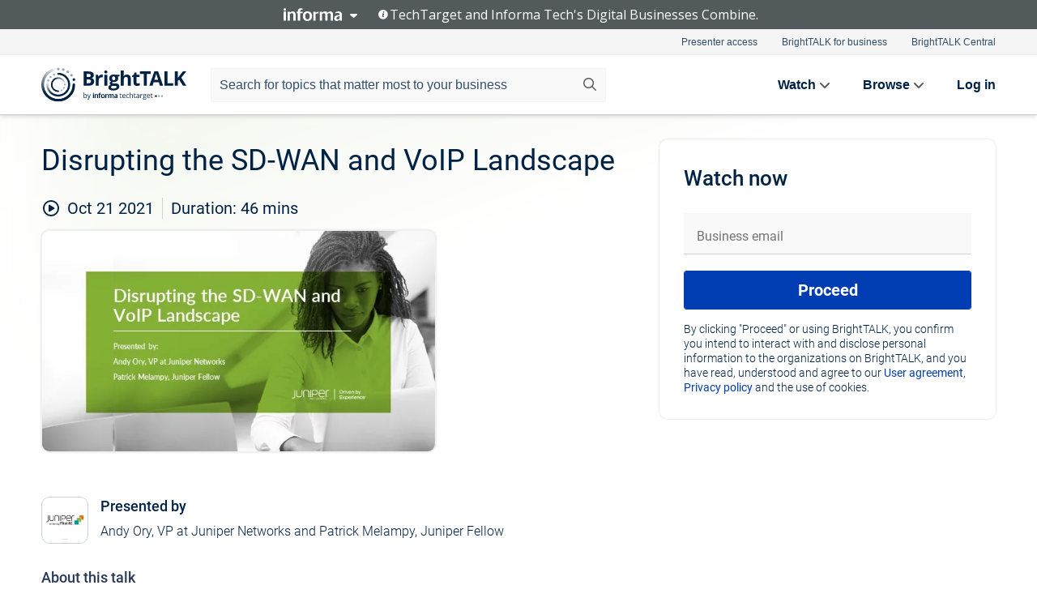

--- FILE ---
content_type: text/html; charset=utf-8
request_url: https://www.brighttalk.com/webcast/17256/509247
body_size: 16959
content:
<!DOCTYPE html><html lang="en"><head><meta charSet="utf-8"/><link rel="icon" type="image/png" href="https://assets.brighttalk.com/images/favicon.ico?nocache=1"/><link rel="apple-touch-icon" href="https://assets.brighttalk.com/images/favicon-apple-touch-icon.png?nocache=1"/><link rel="canonical" href="https://www.brighttalk.com/webcast/17256/509247"/><title>Disrupting the SD-WAN and VoIP Landscape</title><meta name="description" content="Juniper Networks Andy Ory (Co-founder of 128 Technology) and Juniper Fellow, Patrick Melampy (Co-founder of 128 Technology) will discuss the future of n..."/><meta property="og:type" content="website"/><meta name="og:title" property="og:title" content="Disrupting the SD-WAN and VoIP Landscape"/><meta name="og:description" property="og:description" content="Juniper Networks Andy Ory (Co-founder of 128 Technology) and Juniper Fellow, Patrick Melampy (Co-founder of 128 Technology) will discuss the future of networking, and Juniper’s game-changing tunnel-free Session Smart Routing software.
 
In this webinar we will discuss: 
 
• What’s next for the future of SD-WAN (SASE) and VoIP and what it means to be a disruptor in this landscape?
• What makes Juniper’s AI-Driven SD-WAN by Session Smart so different? What does it mean to be “tunnel-free” and why does it matter to your business?

Join us on October 21 at 1 pm EDT to learn more why so many enterprises are considering an SD-WAN solution and why VoIP is an important factor in their decision. We will also be raffling off a pair of Ray Ban sunglasses to one attendee!"/><meta property="og:site_name" content="BrightTALK"/><meta property="og:url" content="https://www.brighttalk.com/webcast/17256/509247"/><meta name="brighttalk-channel-id" content="17256"/><meta name="brighttalk-page-architecture" content="react"/><meta name="brighttalk-page-name" content="webcast"/><meta name="brighttalk-content-status" content="recorded"/><meta name="brighttalk-community" content="IT Security"/><meta name="brighttalk-community-parent" content="Information Technology"/><meta name="twitter:card" content="summary"/><meta name="twitter:title" content="Disrupting the SD-WAN and VoIP Landscape"/><meta name="twitter:description" content="Juniper Networks Andy Ory (Co-founder of 128 Technology) and Juniper Fellow, Patrick Melampy (Co-founder of 128 Technology) will discuss the future of networking, and Juniper’s game-changing tunnel-free Session Smart Routing software.
 
In this webinar we will discuss: 
 
• What’s next for the future of SD-WAN (SASE) and VoIP and what it means to be a disruptor in this landscape?
• What makes Juniper’s AI-Driven SD-WAN by Session Smart so different? What does it mean to be “tunnel-free” and why does it matter to your business?

Join us on October 21 at 1 pm EDT to learn more why so many enterprises are considering an SD-WAN solution and why VoIP is an important factor in their decision. We will also be raffling off a pair of Ray Ban sunglasses to one attendee!"/><meta name="twitter:site" content="BrightTALK"/><meta name="twitter:creator" content=""/><meta property="og:image" content="https://cdn.brighttalk.com/ams/california/images/communication/san/509247/preview_1634827055.png?width=640&amp;height=360"/><meta name="twitter:image" content="https://cdn.brighttalk.com/ams/california/images/communication/san/509247/preview_1634827055.png?width=640&amp;height=360"/><meta name="viewport" content="initial-scale=1.0, width=device-width"/><meta name="robots" content="index,follow"/><script type="application/ld+json">{"@context":"https://schema.org","@type":"Event","name":"Disrupting the SD-WAN and VoIP Landscape","description":"Juniper Networks Andy Ory (Co-founder of 128 Technology) and Juniper Fellow, Patrick Melampy (Co-founder of 128 Technology) will discuss the future of networking, and Juniper’s game-changing tunnel-free Session Smart Routing software.\n \nIn this webinar we will discuss: \n \n• What’s next for the future of SD-WAN (SASE) and VoIP and what it means to be a disruptor in this landscape?\n• What makes Juniper’s AI-Driven SD-WAN by Session Smart so different? What does it mean to be “tunnel-free” and why does it matter to your business?\n\nJoin us on October 21 at 1 pm EDT to learn more why so many enterprises are considering an SD-WAN solution and why VoIP is an important factor in their decision. We will also be raffling off a pair of Ray Ban sunglasses to one attendee!","about":"Juniper Networks Andy Ory (Co-founder of 128 Technology) and Juniper Fellow, Patrick Melampy (Co-founder of 128 Technology) will discuss the future of networking, and Juniper’s game-changing tunnel-free Session Smart Routing software.\n \nIn this webinar we will discuss: \n \n• What’s next for the future of SD-WAN (SASE) and VoIP and what it means to be a disruptor in this landscape?\n• What makes Juniper’s AI-Driven SD-WAN by Session Smart so different? What does it mean to be “tunnel-free” and why does it matter to your business?\n\nJoin us on October 21 at 1 pm EDT to learn more why so many enterprises are considering an SD-WAN solution and why VoIP is an important factor in their decision. We will also be raffling off a pair of Ray Ban sunglasses to one attendee!","startDate":"2021-10-21T17:00:00Z","endDate":"2021-10-21T17:00:46.000Z","url":"https://www.brighttalk.com/webcast/17256/509247","duration":"PT0H0M46S","location":{"@type":"VirtualLocation","name":"BrightTALK","url":"https://www.brighttalk.com/webcast/17256/509247","description":"Juniper Networks Andy Ory (Co-founder of 128 Technology) and Juniper Fellow, Patrick Melampy (Co-founder of 128 Technology) will discuss the future of networking, and Juniper’s game-changing tunnel-free Session Smart Routing software.\n \nIn this webinar we will discuss: \n \n• What’s next for the future of SD-WAN (SASE) and VoIP and what it means to be a disruptor in this landscape?\n• What makes Juniper’s AI-Driven SD-WAN by Session Smart so different? What does it mean to be “tunnel-free” and why does it matter to your business?\n\nJoin us on October 21 at 1 pm EDT to learn more why so many enterprises are considering an SD-WAN solution and why VoIP is an important factor in their decision. We will also be raffling off a pair of Ray Ban sunglasses to one attendee!","image":"https://cdn.brighttalk.com/ams/california/images/communication/san/509247/preview_1634827055.png?width=640&amp;height=360"},"image":"https://cdn.brighttalk.com/ams/california/images/communication/san/509247/preview_1634827055.png?width=640&amp;height=360","performer":"Andy Ory, VP at Juniper Networks and Patrick Melampy, Juniper Fellow","organizer":{"@type":"Organization","name":"Juniper AI-Driven Enterprise","description":"Juniper&apos;s AI-driven enterprise solutions simplify operations and improve end-user experiences. Mist AI and Cloud provide AI-powered insights across the wired, wireless, and SD-WAN, and a unified cloud-based management platform for end-to-end visibility.","url":"https://www.brighttalk.com/channel/17256"},"eventAttendanceMode":"OnlineEventAttendanceMode","eventStatus":"EventScheduled","aggregateRating":{"@type":"AggregateRating","bestRating":"5","worstRating":"1","ratingValue":"5","ratingCount":"1"}}</script><script async="" src="https://unpkg.com/date-time-format-timezone@latest/build/browserified/date-time-format-timezone-complete-min.js"></script><style type="text/css">

    #cmp-banner {
      position: fixed;
      bottom: 0;
      left: 0;
      z-index: 1200;
    }
    @media (min-width: 960px) {
      #cmp-banner {
        bottom: 20px;
        left: 20px;
      }
    }
    #cmp-banner:empty {
      display: none;
    }

  </style><script type="text/javascript">
	"use strict";function _typeof(t){return(_typeof="function"==typeof Symbol&&"symbol"==typeof Symbol.iterator?function(t){return typeof t}:function(t){return t&&"function"==typeof Symbol&&t.constructor===Symbol&&t!==Symbol.prototype?"symbol":typeof t})(t)}!function(){var t=function(){var t,e,o=[],n=window,r=n;for(;r;){try{if(r.frames.__tcfapiLocator){t=r;break}}catch(t){}if(r===n.top)break;r=r.parent}t||(!function t(){var e=n.document,o=!!n.frames.__tcfapiLocator;if(!o)if(e.body){var r=e.createElement("iframe");r.style.cssText="display:none",r.name="__tcfapiLocator",e.body.appendChild(r)}else setTimeout(t,5);return!o}(),n.__tcfapi=function(){for(var t=arguments.length,n=new Array(t),r=0;r<t;r++)n[r]=arguments[r];if(!n.length)return o;"setGdprApplies"===n[0]?n.length>3&&2===parseInt(n[1],10)&&"boolean"==typeof n[3]&&(e=n[3],"function"==typeof n[2]&&n[2]("set",!0)):"ping"===n[0]?"function"==typeof n[2]&&n[2]({gdprApplies:e,cmpLoaded:!1,cmpStatus:"stub"}):o.push(n)},n.addEventListener("message",(function(t){var e="string"==typeof t.data,o={};if(e)try{o=JSON.parse(t.data)}catch(t){}else o=t.data;var n="object"===_typeof(o)&&null!==o?o.__tcfapiCall:null;n&&window.__tcfapi(n.command,n.version,(function(o,r){var a={__tcfapiReturn:{returnValue:o,success:r,callId:n.callId}};t&&t.source&&t.source.postMessage&&t.source.postMessage(e?JSON.stringify(a):a,"*")}),n.parameter)}),!1))};"undefined"!=typeof module?module.exports=t:t()}();

	(function () { var e = false; var c = window; var t = document; function r() { if (!c.frames["__uspapiLocator"]) { if (t.body) { var a = t.body; var e = t.createElement("iframe"); e.style.cssText = "display:none"; e.name = "__uspapiLocator"; a.appendChild(e) } else { setTimeout(r, 5) } } } r(); function p() { var a = arguments; __uspapi.a = __uspapi.a || []; if (!a.length) { return __uspapi.a } else if (a[0] === "ping") { a[2]({ gdprAppliesGlobally: e, cmpLoaded: false }, true) } else { __uspapi.a.push([].slice.apply(a)) } } function l(t) { var r = typeof t.data === "string"; try { var a = r ? JSON.parse(t.data) : t.data; if (a.__cmpCall) { var n = a.__cmpCall; c.__uspapi(n.command, n.parameter, function (a, e) { var c = { __cmpReturn: { returnValue: a, success: e, callId: n.callId } }; t.source.postMessage(r ? JSON.stringify(c) : c, "*") }) } } catch (a) { } } if (typeof __uspapi !== "function") { c.__uspapi = p; __uspapi.msgHandler = l; c.addEventListener("message", l, false) } })();

	window.__gpp_addFrame=function(e){if(!window.frames[e])if(document.body){var t=document.createElement("iframe");t.style.cssText="display:none",t.name=e,document.body.appendChild(t)}else window.setTimeout(window.__gpp_addFrame,10,e)},window.__gpp_stub=function(){var e=arguments;if(__gpp.queue=__gpp.queue||[],__gpp.events=__gpp.events||[],!e.length||1==e.length&&"queue"==e[0])return __gpp.queue;if(1==e.length&&"events"==e[0])return __gpp.events;var t=e[0],p=e.length>1?e[1]:null,s=e.length>2?e[2]:null;if("ping"===t)p({gppVersion:"1.1",cmpStatus:"stub",cmpDisplayStatus:"hidden",signalStatus:"not ready",supportedAPIs:["2:tcfeuv2","5:tcfcav1","6:uspv1","7:usnatv1","8:uscav1","9:usvav1","10:uscov1","11:usutv1","12:usctv1"],cmpId:0,sectionList:[],applicableSections:[],gppString:"",parsedSections:{}},!0);else if("addEventListener"===t){"lastId"in __gpp||(__gpp.lastId=0),__gpp.lastId++;var n=__gpp.lastId;__gpp.events.push({id:n,callback:p,parameter:s}),p({eventName:"listenerRegistered",listenerId:n,data:!0,pingData:{gppVersion:"1.1",cmpStatus:"stub",cmpDisplayStatus:"hidden",signalStatus:"not ready",supportedAPIs:["2:tcfeuv2","5:tcfcav1","6:uspv1","7:usnatv1","8:uscav1","9:usvav1","10:uscov1","11:usutv1","12:usctv1"],cmpId:0,sectionList:[],applicableSections:[],gppString:"",parsedSections:{}}},!0)}else if("removeEventListener"===t){for(var a=!1,i=0;i<__gpp.events.length;i++)if(__gpp.events[i].id==s){__gpp.events.splice(i,1),a=!0;break}p({eventName:"listenerRemoved",listenerId:s,data:a,pingData:{gppVersion:"1.1",cmpStatus:"stub",cmpDisplayStatus:"hidden",signalStatus:"not ready",supportedAPIs:["2:tcfeuv2","5:tcfcav1","6:uspv1","7:usnatv1","8:uscav1","9:usvav1","10:uscov1","11:usutv1","12:usctv1"],cmpId:0,sectionList:[],applicableSections:[],gppString:"",parsedSections:{}}},!0)}else"hasSection"===t?p(!1,!0):"getSection"===t||"getField"===t?p(null,!0):__gpp.queue.push([].slice.apply(e))},window.__gpp_msghandler=function(e){var t="string"==typeof e.data;try{var p=t?JSON.parse(e.data):e.data}catch(e){p=null}if("object"==typeof p&&null!==p&&"__gppCall"in p){var s=p.__gppCall;window.__gpp(s.command,(function(p,n){var a={__gppReturn:{returnValue:p,success:n,callId:s.callId}};e.source.postMessage(t?JSON.stringify(a):a,"*")}),"parameter"in s?s.parameter:null,"version"in s?s.version:"1.1")}},"__gpp"in window&&"function"==typeof window.__gpp||(window.__gpp=window.__gpp_stub,window.addEventListener("message",window.__gpp_msghandler,!1),window.__gpp_addFrame("__gppLocator"));

	window._sp_queue = [];
	window._sp_ = {
		config: {
			accountId: 370,
			baseEndpoint: 'https://cdn.privacy-mgmt.com',
			usnat: {
					 includeUspApi: true
			  },

			gdpr: { },
			events: {
				onMessageChoiceSelect: function (message_type, choice_id, choice_type_id) {

					// Code to make 'Accept' and 'Reject' buttons work in the CPPA banner
					if (message_type === "usnat") {
						console.log(choice_type_id);
						if (choice_type_id === 11 || choice_type_id === 13) {
							document.getElementById("cmp-banner").style.display = "none";
						}
						if (choice_type_id === 11) {
							localStorage.setItem("acceptconsent", "true");
						} else {
							localStorage.setItem("acceptconsent", "false");
						}
					} else {
						if (choice_type_id === 11) {
							localStorage.setItem("acceptconsent", "true");
						} else {
							localStorage.setItem("acceptconsent", "false");
						}
					}

				},
				onMessageReady: function() {
					console.log('[event] onMessageReady', arguments);
				},
				onMessageChoiceError: function() {
					console.log('[event] onMessageChoiceError', arguments);
				},
				onPrivacyManagerAction: function() {
					console.log('[event] onPrivacyManagerAction', arguments);
				},
				onPMCancel: function() {
					console.log('[event] onPMCancel', arguments);
				},
				onMessageReceiveData: function() {
					console.log('[event] onMessageReceiveData', arguments);
				},
				onSPPMObjectReady: function() {
					console.log('[event] onSPPMObjectReady', arguments);
				},
				onConsentReady: function (message_type, choice_type_id, choice_id, consentUUID, euconsent) {
					console.log('[event] onConsentReady', arguments);
				},
				onError: function() {
					console.log('[event] onError', arguments);
				},
			}
		}
	}
	</script><script src="https://cdn.privacy-mgmt.com/unified/wrapperMessagingWithoutDetection.js" async=""></script><meta name="next-head-count" content="31"/><script type="text/javascript">

    window.dataLayer = window.dataLayer || [];
    function gtag() { dataLayer.push(arguments); }

    //default behavior
    gtag('consent', 'default', {
      'ad_storage': 'granted',
      'analytics_storage': 'granted',
      'wait_for_update': 500
    });

    //behavior specific for end-users in the EEA
    gtag('consent', 'default', {
      'ad_storage': 'denied',
      'analytics_storage': 'denied',
      'region': ['BE', 'BG', 'CZ', 'DK', 'CY', 'LV', 'LT', 'LU', 'ES', 'FR', 'HR', 'IT', 'PL', 'PT', 'RO', 'SI', 'HU', 'MT', 'NL', 'AT', 'IS', 'LI', 'NO', 'SK', 'FI', 'SE', 'DE', 'EE', 'IE', 'EL'],
      'wait_for_update': 500
    });

  </script><script id="gtmScript" nonce="">(function(w,d,s,l,i){w[l]=w[l]||[];w[l].push({'gtm.start':
                    new Date().getTime(),event:'gtm.js'});var f=d.getElementsByTagName(s)[0],
                    j=d.createElement(s),dl=l!='dataLayer'?'&l='+l:'';j.async=true;j.src=
                    'https://www.googletagmanager.com/gtm.js?id='+i+dl;var n=d.querySelector('[nonce]');
                    n&&j.setAttribute('nonce',n.nonce||n.getAttribute('nonce'));f.parentNode.insertBefore(j,f);
                    })(window,document,'script','dataLayer','GTM-NCXH7DF');</script><meta name="brighttalk-build"/><script type="module" src="https://www.brighttalk.com/globalauth-helpercomponent/globalauth-helpercomponent.esm.js"></script><link rel="preload" href="/webcast/_next/static/css/4408fd0edb7eefd9.css" as="style"/><link rel="stylesheet" href="/webcast/_next/static/css/4408fd0edb7eefd9.css" data-n-g=""/><link rel="preload" href="/webcast/_next/static/css/bf90c7f80c3d688c.css" as="style"/><link rel="stylesheet" href="/webcast/_next/static/css/bf90c7f80c3d688c.css" data-n-p=""/><link rel="preload" href="/webcast/_next/static/css/ce5fea244d2c7257.css" as="style"/><link rel="stylesheet" href="/webcast/_next/static/css/ce5fea244d2c7257.css"/><noscript data-n-css=""></noscript><script defer="" nomodule="" src="/webcast/_next/static/chunks/polyfills-c67a75d1b6f99dc8.js"></script><script defer="" src="/webcast/_next/static/chunks/479.00bec7571fc3660a.js"></script><script src="/webcast/_next/static/chunks/webpack-26f4cc8e0a501328.js" defer=""></script><script src="/webcast/_next/static/chunks/framework-aeb85a5e071ca0cb.js" defer=""></script><script src="/webcast/_next/static/chunks/main-c05ad2e766969304.js" defer=""></script><script src="/webcast/_next/static/chunks/pages/_app-88b1430bbcaffaa8.js" defer=""></script><script src="/webcast/_next/static/chunks/ad54e6ef-baf8410d2a54234b.js" defer=""></script><script src="/webcast/_next/static/chunks/28455a0b-f262a48674952fe5.js" defer=""></script><script src="/webcast/_next/static/chunks/94-0fcdae1b49b3bd17.js" defer=""></script><script src="/webcast/_next/static/chunks/245-c192ff7fc3392b81.js" defer=""></script><script src="/webcast/_next/static/chunks/9-0a25cac403357889.js" defer=""></script><script src="/webcast/_next/static/chunks/pages/%5BchannelId%5D/%5BwebcastId%5D-cc704ed89ef6659b.js" defer=""></script><script src="/webcast/_next/static/3238/_buildManifest.js" defer=""></script><script src="/webcast/_next/static/3238/_ssgManifest.js" defer=""></script><style id="__jsx-1317700107">.previewImg.jsx-1317700107{background:url(https://cdn.brighttalk.com/ams/california/images/communication/san/509247/preview_1634827055.png?width=640&height=360)center center no-repeat;-webkit-filter:blur(4rem)grayscale(30%);filter:blur(4rem)grayscale(30%);opacity:.17;-webkit-background-size:cover;-moz-background-size:cover;-o-background-size:cover;background-size:cover;width:100%;height:100%;-webkit-transform:scale(1.1);-moz-transform:scale(1.1);-ms-transform:scale(1.1);-o-transform:scale(1.1);transform:scale(1.1)}</style></head><body><noscript><iframe src="https://www.googletagmanager.com/ns.html?id=GTM-NCXH7DF"
                height="0" width="0" style="display:none;visibility:hidden"></iframe></noscript><div id="__next"> <div class="InformaBanner_light__oav1_ InformaBanner_banner__5OVWh"><div class="InformaBanner_container__lAm_Y"><div class="InformaBanner_line-message__vc5WN"><button class="InformaBanner_btn-toggle__6eadl"><img class="InformaBanner_logo-text__5ZhoW" src="[data-uri]" alt="Informa Logo"/><img class="InformaBanner_icon-downArrow__iK5Eo" src="[data-uri]" alt="Toggle"/></button><p><img class="InformaBanner_icon-info__cbp6P" src="[data-uri]" alt="Info"/><span class="">TechTarget and Informa Tech&#x27;s Digital Businesses Combine.</span></p></div><div class="InformaBanner_expanded-message-detail__ZfXMh"><p class="InformaBanner_en__B2IaO InformaBanner_lead-copy__kkQ9H"><span class="">Together, we power an unparalleled network of 220+ online properties covering 10,000+ granular topics, serving an audience of 50+ million professionals with original, objective content from trusted sources. We help you gain critical insights and make more informed decisions across your business priorities.</span></p></div></div></div><div class="PageContent_app__Tw3yY"><div id="cmp-banner"></div><div class="ClientHeader_ClientHeader__Yhcmr ClientHeader_ClientHeader-basics__Tkt9O" data-preview-img="https://cdn.brighttalk.com/ams/california/images/communication/san/509247/preview_1634827055.png?width=640&amp;height=360" aria-hidden="true" data-bdd="client-header"><div class="jsx-1317700107 previewImg"></div><div class="ClientHeader_ClientHeader--Gradient___ql1Q ClientHeader_ClientHeader-basics__Tkt9O"></div></div><span><div class="GlobalHeader_global-header__7RU_n"><link rel="modulepreload" href="https://www.brighttalk.com/webcomponent/dist/brighttalk-web-components/brighttalk-web-components.esm.js"/></div></span><div class="Container_Container__cJtME PageContent_Player-Content__cuHLP"><main class="PageContent_Player-Content-Main__dT2hM" id="bt-player-content-main"><section class="Section_Section30__FyFjI"><h1 class="globalStyle_hnr__RgsYz" data-bdd="player-webcast-title">Disrupting the SD-WAN and VoIP Landscape</h1><section class="Section_Section10__MY7SZ WebcastHeader_WebcastHeader-Subheader-Container__eoyOs" data-bdd="player-webcast-content"><div class="WebcastHeader_WebcastHeaders-wrap__ub947"><div class="WebcastHeader_WebcastHeader-Subheader__2hOd6"><div class="WebcastHeader_WebcastHeader-date-time-wrap__5DSIB"><time class="WebcastHeader_WebcastHeader-Duration__Ojp_n" data-bdd="player-webcast-duration" dateTime="46m"><span>Duration: </span><span>46<!-- --> mins</span></time></div></div><div class="WebcastHeader_WebcastHeader-Extra__mYsCW"></div></div></section><section class="Section_Section40__iljNL DefaultWebcastContent_DefaultWebcastContent--pad-right__m0r9W"><div class="PlayerPlaceholder_outer__erL98" data-bdd="player-placeholder"><div class="PlayerPlaceholder_PlayerPlaceholder__E0yEP" id="default-placeholder"><div style="--aspect-ratio:(16/9)" data-bdd="thumbnail-container" class="Thumbnail_thumbnail__nQlEr Thumbnail_thumbnail--small__tLn5m thumbnail PlayerPlaceholder_PlayerPlaceholder-ThumbnailIE__p2acC PlayerPlaceholder_PlayerPlaceholder--max-height__ylfXH PlayerPlaceholder_PlayerNoCrusor__AAgzp"><img src="https://cdn.brighttalk.com/ams/california/images/communication/san/509247/preview_1634827055.png?width=640&amp;height=360" alt="" class="Thumbnail_thumbnail-img__Odh48" data-bdd="player-placeholder-thumbnail" width="647" height="364"/></div></div></div></section><section data-bdd="player-details"><article class="DefaultWebcastContent_DefaultWebcastContent-article__NVTL1"><div class="DefaultWebcastContent_DefaultWebcastContent-ChannelLogo__PbB1y" data-bdd="player-channel-logo" aria-hidden="true"><div class="DefaultWebcastContent_Channel-Image-Wrapper__BBPXC"><img alt="Juniper AI-Driven Enterprise" loading="lazy" width="300" height="300" decoding="async" data-nimg="1" class="img-fluid h-100 w-100" style="color:transparent" srcSet="/webcast/_next/image?url=https%3A%2F%2Fcdn.brighttalk.com%2Fams%2Fcalifornia%2Fimages%2Fchannel%2F17256%2Fimage_949161.png%3Fwidth%3D300%26height%3D300&amp;w=384&amp;q=75 1x, /webcast/_next/image?url=https%3A%2F%2Fcdn.brighttalk.com%2Fams%2Fcalifornia%2Fimages%2Fchannel%2F17256%2Fimage_949161.png%3Fwidth%3D300%26height%3D300&amp;w=640&amp;q=75 2x" src="/webcast/_next/image?url=https%3A%2F%2Fcdn.brighttalk.com%2Fams%2Fcalifornia%2Fimages%2Fchannel%2F17256%2Fimage_949161.png%3Fwidth%3D300%26height%3D300&amp;w=640&amp;q=75"/></div></div><div class="DefaultWebcastContent_DefaultWebcastContent-Presented__pye_R"><h2 class="DefaultWebcastContent_DefaultWebcastContent-Header3__AZoDj">Presented by</h2><p class="DefaultWebcastContent_DefaultWebcastContent-P__e8prc" data-bdd="player-presenter">Andy Ory, VP at Juniper Networks and Patrick Melampy, Juniper Fellow</p></div></article><article><h2 class="DefaultWebcastContent_DefaultWebcastContent-Header3__AZoDj">About this talk</h2><div class="DefaultWebcastContent_DefaultWebcastContent-P__e8prc" data-bdd="player-body"><div class="Markdown_Markdown__kIRZG">Juniper Networks Andy Ory (Co-founder of 128 Technology) and Juniper Fellow, Patrick Melampy (Co-founder of 128 Technology) will discuss the future of networking, and Juniper’s game-changing tunnel-free Session Smart Routing software.
 
In this webinar we will discuss: 
 
• What’s next for the future of SD-WAN (SASE) and VoIP and what it means to be a disruptor in this landscape?
• What makes Juniper’s AI-Driven SD-WAN by Session Smart so different? What does it mean to be “tunnel-free” and why does it matter to your business?

Join us on October 21 at 1 pm EDT to learn more why so many enterprises are considering an SD-WAN solution and why VoIP is an important factor in their decision. We will also be raffling off a pair of Ray Ban sunglasses to one attendee!</div></div></article></section></section><div class="ChannelInfo_channel-info-container__qA1DZ"><div class="ChannelInfo_horizontal-card__Zig9Q mb-4 row"><div class="ChannelInfo_channel-info-wrapper__M9Baq"><div class="col-md-4 ChannelInfo_channel-info-image__OBxNW"><div class="ChannelInfo_card-image-wrapper__AFlnA"><a href="https://www.brighttalk.com/channel/17256/" title="Visit Juniper AI-Driven Enterprise&#x27;s channel" data-bdd="channel-info-channel-link"><img alt="Juniper AI-Driven Enterprise" loading="lazy" width="300" height="300" decoding="async" data-nimg="1" class="img-fluid h-100 w-100 ChannelInfo_card-image__xy9wa" style="color:transparent" srcSet="/webcast/_next/image?url=https%3A%2F%2Fcdn.brighttalk.com%2Fams%2Fcalifornia%2Fimages%2Fchannel%2F17256%2Fimage_949161.png%3Fwidth%3D300%26height%3D300&amp;w=384&amp;q=75 1x, /webcast/_next/image?url=https%3A%2F%2Fcdn.brighttalk.com%2Fams%2Fcalifornia%2Fimages%2Fchannel%2F17256%2Fimage_949161.png%3Fwidth%3D300%26height%3D300&amp;w=640&amp;q=75 2x" src="/webcast/_next/image?url=https%3A%2F%2Fcdn.brighttalk.com%2Fams%2Fcalifornia%2Fimages%2Fchannel%2F17256%2Fimage_949161.png%3Fwidth%3D300%26height%3D300&amp;w=640&amp;q=75"/></a></div></div><div class="ChannelInfo_card-body__Cm7rx col-md-8"><a href="https://www.brighttalk.com/channel/17256/" title="Visit Juniper AI-Driven Enterprise&#x27;s channel" data-bdd="channel-info-channel-link" class="ChannelInfo_card-title-link__erJbG"><h2 class="ChannelInfo_card-title__uZ534">Juniper AI-Driven Enterprise</h2></a><div class="ChannelInfo_card-statistics__HDPkB"><span data-bdd="channel-info-subscribers">7452<!-- --> subscribers</span><span><span class="ChannelInfo_text-divider__IdRn6"></span>32<!-- --> talks</span></div><div class="ChannelInfo_card-strapline__hBp5d"><span width="0"><span></span><span>Automate operations and improve user experiences</span><span style="position:fixed;visibility:hidden;top:0;left:0">…</span></span></div><div class="ChannelInfo_card-description__vs4sW"><span width="0"><span></span><span>Juniper&#x27;s AI-driven enterprise solutions simplify operations and improve end-user experiences. Mist AI and Cloud provide AI-powered insights across the wired, wireless, and SD-WAN, and a unified cloud-based management platform for end-to-end visibility.</span><span style="position:fixed;visibility:hidden;top:0;left:0">…</span></span></div></div></div></div></div><section class="Section_Section30__FyFjI RelatedTopics_RelatedTopics__J973v" data-bdd="related-topic"><div class="RelatedTopics_RelatedTopics-Label__Qc2fT" data-bdd="related-topic-header">Related topics</div><div class="RelatedTopics_RelatedTopics-Items__VQabW" data-bdd="related-topic-items"><a href="https://www.brighttalk.com/topic/cloud" class="RelatedTopics_RelatedTopics-Link__p7ZnJ" data-bdd="related-topic-0-link"><div class="RelatedTopics_RelatedTopics-Item__T42J0" data-bdd="related-topic-0-text">Cloud</div></a><a href="https://www.brighttalk.com/topic/networking" class="RelatedTopics_RelatedTopics-Link__p7ZnJ" data-bdd="related-topic-1-link"><div class="RelatedTopics_RelatedTopics-Item__T42J0" data-bdd="related-topic-1-text">Networking</div></a><a href="https://www.brighttalk.com/topic/routing" class="RelatedTopics_RelatedTopics-Link__p7ZnJ" data-bdd="related-topic-2-link"><div class="RelatedTopics_RelatedTopics-Item__T42J0" data-bdd="related-topic-2-text">Routing</div></a><a href="https://www.brighttalk.com/topic/sase" class="RelatedTopics_RelatedTopics-Link__p7ZnJ" data-bdd="related-topic-3-link"><div class="RelatedTopics_RelatedTopics-Item__T42J0" data-bdd="related-topic-3-text">SASE</div></a><a href="https://www.brighttalk.com/topic/sd-wan" class="RelatedTopics_RelatedTopics-Link__p7ZnJ" data-bdd="related-topic-4-link"><div class="RelatedTopics_RelatedTopics-Item__T42J0" data-bdd="related-topic-4-text">SD WAN</div></a><a href="https://www.brighttalk.com/topic/security" class="RelatedTopics_RelatedTopics-Link__p7ZnJ" data-bdd="related-topic-5-link"><div class="RelatedTopics_RelatedTopics-Item__T42J0" data-bdd="related-topic-5-text">Security</div></a><a href="https://www.brighttalk.com/topic/ucs" class="RelatedTopics_RelatedTopics-Link__p7ZnJ" data-bdd="related-topic-6-link"><div class="RelatedTopics_RelatedTopics-Item__T42J0" data-bdd="related-topic-6-text">UCS</div></a><a href="https://www.brighttalk.com/topic/unified-communications" class="RelatedTopics_RelatedTopics-Link__p7ZnJ" data-bdd="related-topic-7-link"><div class="RelatedTopics_RelatedTopics-Item__T42J0" data-bdd="related-topic-7-text">Unified Communications</div></a><a href="https://www.brighttalk.com/topic/voip" class="RelatedTopics_RelatedTopics-Link__p7ZnJ" data-bdd="related-topic-8-link"><div class="RelatedTopics_RelatedTopics-Item__T42J0" data-bdd="related-topic-8-text">VoIP</div></a><a href="https://www.brighttalk.com/topic/wide-area-network" class="RelatedTopics_RelatedTopics-Link__p7ZnJ" data-bdd="related-topic-9-link"><div class="RelatedTopics_RelatedTopics-Item__T42J0" data-bdd="related-topic-9-text">Wide Area Network</div></a></div></section></main><aside class="PageContent_Player-Content-Aside__ejqAg"><div class="SidePanel_form-wrapper__XAlVE"><div class="SidePanel_globalauth-wrapper__fRQUj"><div class="SidePanel_spinner-wrapper__vIlwe"><div class="GlobalAuthSkeleton_wrapper__bWg5s"><div class="GlobalAuthSkeleton_skeleton-loader-item__QXrVE GlobalAuthSkeleton_heading__oXy64"></div><div class="GlobalAuthSkeleton_skeleton-loader-item__QXrVE GlobalAuthSkeleton_input__q43DK"></div><div class="GlobalAuthSkeleton_skeleton-loader-item__QXrVE GlobalAuthSkeleton_button__Ji96E"></div><div class="GlobalAuthSkeleton_skeleton-loader-item__QXrVE GlobalAuthSkeleton_text___CPXT"></div><div class="GlobalAuthSkeleton_privacy-text__U75_Y"><div class="GlobalAuthSkeleton_skeleton-loader-item__QXrVE GlobalAuthSkeleton_text___CPXT"></div><div class="GlobalAuthSkeleton_skeleton-loader-item__QXrVE GlobalAuthSkeleton_text___CPXT"></div><div class="GlobalAuthSkeleton_skeleton-loader-item__QXrVE GlobalAuthSkeleton_text___CPXT"></div><div class="GlobalAuthSkeleton_skeleton-loader-item__QXrVE GlobalAuthSkeleton_text___CPXT"></div><div class="GlobalAuthSkeleton_skeleton-loader-item__QXrVE GlobalAuthSkeleton_text-1__a9eLg"></div></div></div></div></div></div></aside></div><div class="global-footer"><style>
       .global-footer {
			background-color: #283857;
			min-height: 394px;
		}
      </style></div><script src="https://www.brighttalk.com/webcomponent/dist/techtarget-informa-banner/techtarget-informa-footer.js?v=1.0.0"></script><techtarget-informa-footer theme="light" language="en"></techtarget-informa-footer></div> </div><script id="__NEXT_DATA__" type="application/json">{"props":{"pageProps":{"channelId":"17256","webcastId":"509247","channel":{"id":17256,"statistics":{"upcomingCommunications":"0","liveCommunications":"0","recordedCommunications":"32","subscribers":"7452","viewedSeconds":"25789566"},"channelName":"Juniper AI-Driven Enterprise","channelUrl":"https://www.brighttalk.com/channel/17256","channelDescription":"Juniper's AI-driven enterprise solutions simplify operations and improve end-user experiences. Mist AI and Cloud provide AI-powered insights across the wired, wireless, and SD-WAN, and a unified cloud-based management platform for end-to-end visibility.","strapLine":"Automate operations and improve user experiences","visibility":"included","channelImg":"https://cdn.brighttalk.com/ams/california/images/channel/17256/image_949161.png?width=300\u0026height=300","locale":"en-US","showAttendees":true,"showShare":true,"showSocial":true},"webcast":{"id":509247,"channel":{"id":17256},"title":"Disrupting the SD-WAN and VoIP Landscape","description":"Juniper Networks Andy Ory (Co-founder of 128 Technology) and Juniper Fellow, Patrick Melampy (Co-founder of 128 Technology) will discuss the future of networking, and Juniper’s game-changing tunnel-free Session Smart Routing software.\n \nIn this webinar we will discuss: \n \n• What’s next for the future of SD-WAN (SASE) and VoIP and what it means to be a disruptor in this landscape?\n• What makes Juniper’s AI-Driven SD-WAN by Session Smart so different? What does it mean to be “tunnel-free” and why does it matter to your business?\n\nJoin us on October 21 at 1 pm EDT to learn more why so many enterprises are considering an SD-WAN solution and why VoIP is an important factor in their decision. We will also be raffling off a pair of Ray Ban sunglasses to one attendee!","presenter":"Andy Ory, VP at Juniper Networks and Patrick Melampy, Juniper Fellow","duration":46,"keywords":"Cloud, Networking, Routing, SASE, SD WAN, Security, UCS, Unified Communications, VoIP, Wide Area Network","start":"2021-10-21T17:00:00Z","entryTime":"2021-10-21T16:55:00Z","end":"","status":"recorded","timeZone":"America/New_York","url":"https://www.brighttalk.com/webcast/17256/509247","isGigCancelled":false,"previewImg":"https://cdn.brighttalk.com/ams/california/images/communication/san/509247/preview_1634827055.png?width=640\u0026height=360","topics":[{"title":"Cloud","url":"https://www.brighttalk.com/topic/cloud"},{"title":"Networking","url":"https://www.brighttalk.com/topic/networking"},{"title":"Routing","url":"https://www.brighttalk.com/topic/routing"},{"title":"SASE","url":"https://www.brighttalk.com/topic/sase"},{"title":"SD WAN","url":"https://www.brighttalk.com/topic/sd-wan"},{"title":"Security","url":"https://www.brighttalk.com/topic/security"},{"title":"UCS","url":"https://www.brighttalk.com/topic/ucs"},{"title":"Unified Communications","url":"https://www.brighttalk.com/topic/unified-communications"},{"title":"VoIP","url":"https://www.brighttalk.com/topic/voip"},{"title":"Wide Area Network","url":"https://www.brighttalk.com/topic/wide-area-network"}],"pageState":"ondemand","visibility":"public","syndication":null,"rating":5,"ratingCount":1},"summit":{"eventCount":0,"img":"","link":"","live":[],"onDemand":[],"showTracks":false,"summitDate":"","title":"","tracks":[],"upcoming":[],"target":"","type":""},"webcastCommunities":{"communities":[{"id":4,"title":"Information Technology","description":"As an IT professional, many of the problems you face are multifaceted, complex and don’t lend themselves to simple solutions. The information technology community features useful and free information technology resources. Join to browse thousands of videos and webinars on ITIL best practices, IT security strategy and more presented by leading CTOs, CIOs and other technology experts.","alias":"information-technology","entryCount":490681,"childCount":2,"enabled":true,"primary":false,"children":[{"id":26,"title":"Cloud Computing","description":"Cloud computing has exploded over the past few years, delivering a previously unimagined level of workplace mobility and flexibility. The cloud computing community on BrightTALK is made up of thousands of engaged professionals learning from the latest cloud computing research and resources. Join the community to expand your cloud computing knowledge and have your questions answered in live sessions with industry experts and vendor representatives.","alias":"cloud-computing","entryCount":64310,"childCount":0,"enabled":true,"primary":false},{"id":27,"title":"IT Security","description":"The IT security community on BrightTALK is composed of more than 200,000 IT security professionals trading relevant information on software assurance, network security and mobile security. Join the conversation by watching on-demand and live information security webinars and asking questions of experts and industry leaders.","alias":"it-security","entryCount":80739,"childCount":0,"enabled":true,"primary":true}]}]},"channelFeed":[{"date":"2022-12-21T15:00:00.000Z","id":568897,"channelId":17256,"thumbnail":{"alt":"SASE THINGS: Take Control of Your Universe","url":"https://cdn.brighttalk.com/ams/ireland/images/communication/555663/image_874826.jpg?width=640\u0026height=360"},"title":"SASE THINGS: Take Control of Your Universe","description":"The changing digital world has left many organizations stuck in an alternate dimension, searching for the right solutions. Not only is it important to have a strong network and security posture, but simultaneous visibility between the two has become vital.\n\nSo, learn how to unravel the extraordinary mysteries of SASE with our experts, Bob Laliberte, ESG, and Mike Spanbauer, Juniper Networks. As they dive into the second installment of the Juniper Networks “SASE Things” webinar series, you’ll learn:\n• The current state of SASE and where it is heading.\n• SASE Driver and the benefits early adopters are seeing.\n• The role of AI in SD-WAN and SASE.","link":"https://www.brighttalk.com/webcast/17256/568897","status":"recorded","duration":3672},{"date":"2022-12-21T15:00:00.000Z","id":568895,"channelId":17256,"thumbnail":{"alt":"SASE THINGS: Take Control of Your Universe","url":"https://cdn.brighttalk.com/ams/ireland/images/communication/555663/image_874826.jpg?width=640\u0026height=360"},"title":"SASE THINGS: Take Control of Your Universe","description":"The changing digital world has left many organizations stuck in an alternate dimension, searching for the right solutions. Not only is it important to have a strong network and security posture, but simultaneous visibility between the two has become vital.\n\nSo, learn how to unravel the extraordinary mysteries of SASE with our experts, Bob Laliberte, ESG, and Mike Spanbauer, Juniper Networks. As they dive into the second installment of the Juniper Networks “SASE Things” webinar series, you’ll learn:\n• The current state of SASE and where it is heading.\n• SASE Driver and the benefits early adopters are seeing.\n• The role of AI in SD-WAN and SASE.","link":"https://www.brighttalk.com/webcast/17256/568895","status":"recorded","duration":3672},{"date":"2022-11-17T16:00:00.000Z","id":564033,"channelId":17256,"thumbnail":{"alt":"ESG Evaluates SASE Market Trends \u0026 Adoption Benefits","url":"https://cdn.brighttalk.com/ams/ireland/images/communication/555663/image_874826.jpg?width=640\u0026height=360"},"title":"ESG Evaluates SASE Market Trends \u0026 Adoption Benefits","description":"The changing digital world has left many organizations stuck in an alternate dimension, searching for the right solutions. Not only is it important to have a strong network and security posture, but simultaneous visibility between the two has become vital.\n\nSo, learn how to unravel the extraordinary mysteries of SASE with our experts, Bob Laliberte, ESG, and Mike Spanbauer, Juniper Networks. As they dive into the second installment of the Juniper Networks “SASE Things” webinar series, you’ll learn:\n• The current state of SASE and where it is heading.\n• SASE Driver and the benefits early adopters are seeing.\n• The role of AI in SD-WAN and SASE.","link":"https://www.brighttalk.com/webcast/17256/564033","status":"recorded","duration":3672},{"date":"2022-07-21T18:00:00.000Z","id":548970,"channelId":17256,"thumbnail":{"alt":"The Case for AI in SD WAN","url":"https://cdn.brighttalk.com/ams/california/images/communication/544833/image_850718.png?width=640\u0026height=360"},"title":"The Case for AI in SD WAN","description":"This event has passed but please enjoy the recording and look out for future events!\n\nIn the wake of COVID-19, more work has shifted to clouds and modern enterprises must support employees wherever they are, using various devices, to reach services that reside anywhere.\n\nJoin our first webcast in the “SD-WAN Redefined” series to learn how the WAN must leverage Artifical Intelligence (AI) and fundamentally change to wrangle the complexity of today’s modern IT environments. Our experts will explain the key trends driving this change and share how modern WANs must:\n\n• Serve as the interconnect for all users, devices and resources regardless of where they reside\n• Bolster IT’s success by enabling AI to manage large and complex environments\n• Provide the enterprise with complete visibility into and control over network traffic\n• Support operations teams beyond what traditional SD-WAN can provide","link":"https://www.brighttalk.com/webcast/17256/548970","status":"recorded","duration":2386},{"date":"2022-07-14T18:00:00.000Z","id":548968,"channelId":17256,"thumbnail":{"alt":"2022 Trends In SD WAN","url":"https://cdn.brighttalk.com/ams/california/images/communication/544836/image_850729.jpg?width=640\u0026height=360"},"title":"2022 Trends In SD WAN","description":"This event has passed but please enjoy the recording and look out for future events!\n\nThe SD-WAN market has experienced exceptional growth over the last few years. The trend is projected to continue, as today’s enterprises face the mounting challenge of supporting remote employees, managing the growth of network devices, and providing exceptional user experience. \n\nJoin our second webcast in the SD-WAN Redefined series to hear directly from IDC and Juniper industry experts about how the SD-WAN market will change this year. \n\nYou’ll learn about key 2022 trends, including: \n-Expectations for secure and reliable remote access \n-Emergence of the Software Defined Branch \n-Trend of 5G as an SD-WAN transport \n-Game-changing role of automation, Artificial Intelligence (AI), and Machine Learning (ML) \n-Rise of managed services to support complex enterprise environments \n-See what’s in store for 2022 and how your IT team can take advantage of the latest SD-WAN solutions.","link":"https://www.brighttalk.com/webcast/17256/548968","status":"recorded","duration":2355},{"date":"2022-07-07T18:00:00.000Z","id":548229,"channelId":17256,"thumbnail":{"alt":"Beyond the Driver: Achieve Ultimate Performance with AI","url":"https://cdn.brighttalk.com/ams/california/images/communication/544960/image_851068.jpg?width=640\u0026height=360"},"title":"Beyond the Driver: Achieve Ultimate Performance with AI","description":"In Formula 1 racing, the pit crew works lightning fast to get the racer back on track. IT teams face the same pressure to respond immediately to user and business demands. However, with siloed and complex architectures, most SD-WAN solutions cause delays for the IT team and don’t solve for a location’s full set of networking requirements.   \n\n At the “Achieve Ultimate Performance with AI” webinar, you’ll hear from industry experts Ray Mota, CEO and Principal Analyst at ACG Research, Peter Fetterolf, CTO at ACG Research, and Tim Lieto, VP of Sales at Juniper Networks. They’ll share how Juniper’s AI-driven SD-WAN solution can accelerate your IT team’s responsiveness. From anomaly detection to automated troubleshooting, you’ll see how our AIOps solution delivers a premiere experience for your IT team, while offering the economic value your organization expects.   \n\n You’ll learn how to:   \n\n• Tackle network complexity with AIOps  \n• Improve your IT team’s experience  \n• Estimate your economic savings with ACG’s new ROI tool","link":"https://www.brighttalk.com/webcast/17256/548229","status":"recorded","duration":3595},{"date":"2022-04-07T20:00:00.000Z","id":529201,"channelId":17256,"thumbnail":{"alt":"The Perfect Recipe for SD-WAN","url":"https://cdn.brighttalk.com/ams/ireland/images/communication/529201/image_839161.jpg?width=640\u0026height=360"},"title":"The Perfect Recipe for SD-WAN","description":"This webinar has past but please enjoy the recording and look out for future events! \n\nFinding the perfect SD-WAN solution is just like finding the perfect cocktail – once you discover it you can sit back, relax, and put your network worries aside! Join us for a webinar at bar Juniper to learn the perfect recipe for both - as we combine cocktail making \u0026 AI-driven SD-WAN.    \n\nAgenda: \n\n• In the first 30 minutes, Tim Lieto, Juniper's AI-driven enterprise Director of Sales, and Mark Palmer, Granite Telecommunications VP of Managed Services, will cover everything you need to know to deploy an SD-WAN solution. Their SD-WAN “recipe” will include key considerations, where to start, finding the correct partner to manage your SD-WAN solution, and what sets Juniper’s AI-driven SD-WAN solution apart.  \n\n• In the second half of the webinar, a mixology master will help you craft a specialty whiskey cocktail, using your very own mixology kit. (Included in the Kits: a cocktail recipe with two drinks per recipe, stirring spoon, cocktail shakers, jigger, and instruction card).  \n\nRegistration for cocktail kits has now closed, however feel free to join for the first 30 minutes for our SD-WAN demonstration and follow along with the cocktail class after!","link":"https://www.brighttalk.com/webcast/17256/529201","status":"recorded","duration":4118},{"date":"2022-03-31T16:00:00.000Z","id":535499,"channelId":17256,"thumbnail":{"alt":"Diving Into Best Practices for SD-WAN Deployment: MSP or DIY?","url":"https://cdn.brighttalk.com/ams/california/images/communication/535499/image_832972.png?width=640\u0026height=360"},"title":"Diving Into Best Practices for SD-WAN Deployment: MSP or DIY?","description":"The rate of SD-WAN adoption is continuing to rise, and it’s quickly becoming ubiquitous. In an era of distributed environments - applications, employees, cloud, Edge and data centers among them - navigating network complexity is an increasingly common challenge. Recently, ESG research found that 54% of survey respondents felt that network complexity was restraining both operational efficiency and improved user experiences..\n\nWith two routes to deploying SD-WAN, Do It Yourself (DIY) and via Managed Service Providers (MSP), IT leaders must understand which approach will more effectively manage their deployments. In this 45-minute webinar, ESG Principal Analyst Bob Laliberte and Juniper Networks’ Senior Director of Product Management, Kevin Klett, can help provide guidance. They'll be sharing and debating the pros and cons of both the DIY and MSP approaches and helping network teams gain the confidence to make the right decision. \n\nDiscussion points will include:\n\n- The 5 key characteristics of an MSP or DIY SD-WAN deployment\n- The pros and cons of both approaches and what to look for in each solution\n- The network performance and operational efficiencies that each route can deliver\n- Insights from real world businesses who have deployed SD-WAN by DIY and MSP\n- And more","link":"https://www.brighttalk.com/webcast/17256/535499","status":"recorded","duration":1596},{"date":"2022-03-09T11:00:00.000Z","id":531969,"channelId":17256,"thumbnail":{"alt":"Juniper SD-WAN driven by Mist AI Demo","url":"https://cdn.brighttalk.com/ams/california/images/communication/531958/image_826499.png?width=640\u0026height=360"},"title":"Juniper SD-WAN driven by Mist AI Demo","description":"Imagine if your network could recognize and support users and their applications, optimizing experiences and productivity. Attend this demo to discover game-changing insights and automation from client-to-cloud. See how unprecedented session-based visibility and fine-grained application-aware routing bring huge benefits.\n\n- Enhanced user experience, through dramatically reduced latency.\n- Breakthrough economics, thanks to tunnel-free architecture.\n- Scale, speed and reach, automated for warp speed deployments.","link":"https://www.brighttalk.com/webcast/17256/531969","status":"recorded","duration":2019},{"date":"2022-02-03T14:35:00.000Z","id":530262,"channelId":17256,"thumbnail":{"alt":"AI-driven SD-WAN - Design, Deploy, and Operate a Full Stack Branch with Mist AI","url":"https://cdn.brighttalk.com/ams/california/images/communication/530262/image_823705.png?width=640\u0026height=360"},"title":"AI-driven SD-WAN - Design, Deploy, and Operate a Full Stack Branch with Mist AI","description":"In this demo we show how to design and deploy a branch slight with easy to use, flexible templates and ZTP claim codes. Then we show how Mist AI and Marvis provide rich insights for exceptional user experiences and advanced troubleshooting. Simply and expedite a branch deployment with AI-driven SD-WAN and provide employees and customers with the best possible end user experience. Watch this demo to see how!","link":"https://www.brighttalk.com/webcast/17256/530262","status":"recorded","duration":1030},{"date":"2022-01-28T19:37:00.000Z","id":529584,"channelId":17256,"thumbnail":{"alt":"Why Your MSP Needs to be Talking About AI \u0026 Next-Gen SD-WAN","url":"https://cdn.brighttalk.com/ams/california/images/communication/529584/image_822497.png?width=640\u0026height=360"},"title":"Why Your MSP Needs to be Talking About AI \u0026 Next-Gen SD-WAN","description":"Demand for SD-WAN is at an all-time high, and more businesses are looking to MSPs for help managing their new expanded networks. In Futuriom’s recent survey of enterprise end-users, 83% said that their awareness of SD-WAN managed service offerings has grown in the past year. If you are an MSP, now is a crucial time to differentiate yourself from the competition, scale your business and maximize your revenue – and AI \u0026 next-gen SD-WAN can help you get there.\n\nIn this webinar Juniper VP \u0026 General Manager, Sue Graham Johnston, and Scott Raynovich, Chief Analyst at Futuriom discuss:\n\n-The current and future state of SD-WAN, based on Futuriom’s “2021 SD-WAN Managed Services Survey”. \n-Why AI is a vital part of a Next-Gen SD-WAN solution. \n-How Juniper’s AI-Driven SD-WAN powered by Session Smart, can bring both innovative network experiences to your customers and substantial benefits to your bottom line.","link":"https://www.brighttalk.com/webcast/17256/529584","status":"recorded","duration":2774},{"date":"2022-01-28T14:01:00.000Z","id":529535,"channelId":17256,"thumbnail":{"alt":"AI-driven SD-WAN Demo: WAN Assurance","url":"https://cdn.brighttalk.com/ams/california/images/communication/san/529535/preview_1643380302.png?width=640\u0026height=360"},"title":"AI-driven SD-WAN Demo: WAN Assurance","description":"This demo shows how Juniper Mist WAN Assurance works to provide actionable insights into events impacting end user experiences.","link":"https://www.brighttalk.com/webcast/17256/529535","status":"recorded","duration":337},{"date":"2022-01-26T11:00:00.000Z","id":526685,"channelId":17256,"thumbnail":{"alt":"DEMO: AI-Driven SD-WANsday: Session Smart Routing","url":"https://cdn.brighttalk.com/ams/california/images/communication/san/517451/preview_1635431598.png?width=640\u0026height=360"},"title":"DEMO: AI-Driven SD-WANsday: Session Smart Routing","description":"Imagine if your network could recognize and support users and their applications, optimizing experiences and productivity. Attend one of our live demos to discover game-changing insights and automation from client-to-cloud. See how unprecedented session-based visibility and fine-grained application-aware routing bring huge benefits.  - Enhanced user experience, through dramatically reduced latency. - Breakthrough economics, thanks to tunnel-free architecture. - Scale, speed and reach, automated for warp speed deployments.","link":"https://www.brighttalk.com/webcast/17256/526685","status":"recorded","duration":3047},{"date":"2022-01-10T14:40:00.000Z","id":526692,"channelId":17256,"thumbnail":{"alt":"User-Centric SD-WAN for the Cloud-Centric Business: Must-Know Insights","url":"https://cdn.brighttalk.com/ams/california/images/communication/san/526692/preview_1641827448.png?width=640\u0026height=360"},"title":"User-Centric SD-WAN for the Cloud-Centric Business: Must-Know Insights","description":"Bob Laliberte, Senior Analyst at ESG and Tarek Radwan, Senior Product Market Manager at Juniper Networks will be sharing must-hear insights into how IT leaders can deliver streamlined, automated and secure SD-WAN. Join Bob and Tarek in this 20 minute lighting talk to hear: - Why SD-WAN in the age of the digital business needs to be both service and cloud-centric, and resilient and insightful - What AI for SD-WAN looks like, and what best-in-class user experience it enables IT leaders to deliver - Common challenges network leaders face when implementing secure connectivity and DIA on SD-WAN networks, and how to overcome them - Use cases from those who have gone before and are deploying an AI-powered SD-WAN network - And more","link":"https://www.brighttalk.com/webcast/17256/526692","status":"recorded","duration":1367},{"date":"2022-01-10T14:01:00.000Z","id":526678,"channelId":17256,"thumbnail":{"alt":"AI-driven SD-WAN Bootcamp","url":"https://cdn.brighttalk.com/ams/california/images/communication/san/526678/preview_1641825072.png?width=640\u0026height=360"},"title":"AI-driven SD-WAN Bootcamp","description":"Improve User Experiences, Strengthen Security. \n\nLearn how AI-Driven SD-WAN can help your organization strengthen network security and improve user experiences for end-users and network admins: \n- Discover how you can modernize your network edge while simplifying with a tunnel-free, AI-driven architecture.\n- Engage with our technical team to understand how leading enterprises have deployed AI-Driven SD-WAN\n- Reap the benefits of improved performance, stronger security, cost savings, and simplified deployments.","link":"https://www.brighttalk.com/webcast/17256/526678","status":"recorded","duration":9013},{"date":"2022-01-07T16:05:00.000Z","id":526536,"channelId":17256,"thumbnail":{"alt":"The Juniper Experience-First Networking Solution","url":"https://cdn.brighttalk.com/ams/california/images/communication/san/526536/preview_1641573336.png?width=640\u0026height=360"},"title":"The Juniper Experience-First Networking Solution","description":"Managed services are increasingly driving SD-WAN adoption. Juniper's AI-driven SD-WAN, powered by Session Smart Routing and Mist AI, provides a superior SD-WAN solution for MSPs. AI-driven SD-WAN offers an integrated client to cloud solution for MSPs to manage wireless, wired, and WAN from a single management platform and get AI-driven insights and support. With AI-driven SD-WAN, MSPs can manage networks easier than ever, lower costs, and reduce mean time to resolution.","link":"https://www.brighttalk.com/webcast/17256/526536","status":"recorded","duration":237},{"date":"2021-12-22T18:00:00.000Z","id":524052,"channelId":17256,"thumbnail":{"alt":"Artificial intelligence (AI): SD-WAN's not so secret Weapon","url":"https://cdn.brighttalk.com/ams/california/images/communication/san/524048/preview_1639177561.png?width=640\u0026height=360"},"title":"Artificial intelligence (AI): SD-WAN's not so secret Weapon","description":"Artificial intelligence is the secret weapon that all SD-WAN's desire, but only Juniper can deliver. AI-Driven SD-WAN, powered by Session Smart™, offers dignified experiences for both end users and network administrators, while enriching operations from day 0 to day 2 with a tunnel-free architecture and session-based visibility from client to cloud. So, ensure your mission to deliver exceptional user experiences is complete, outclass your competitors, and make sure your SD-WAN is AI-Driven.\n\nJoin Kevin Klett, Senior Director of Product Management, Juniper, and Bob LaLiberte, Practice Director and Senior Analyst, ESG, to see how AI-Driven SD-WAN captures:\n\n- Detailed and proactive insights on network traffic.\n- Best-in-class application performance.\n- AI-driven operations and support.","link":"https://www.brighttalk.com/webcast/17256/524052","status":"recorded","duration":2342},{"date":"2021-12-16T16:00:00.000Z","id":523016,"channelId":17256,"thumbnail":{"alt":"Disrupting the SD-WAN and VoIP Landscape","url":"https://cdn.brighttalk.com/ams/california/images/communication/san/523016/preview_1638555152.png?width=640\u0026height=360"},"title":"Disrupting the SD-WAN and VoIP Landscape","description":"Juniper Networks Andy Ory (Co-founder of 128 Technology) and Juniper Fellow, Patrick Melampy (Co-founder of 128 Technology) will discuss the future of networking, and Juniper’s game-changing tunnel-free Session Smart Routing software.\n \nIn this webinar we will discuss: \n \n• What’s next for the future of SD-WAN (SASE) and VoIP and what it means to be a disruptor in this landscape?\n• What makes Juniper’s AI-Driven SD-WAN by Session Smart so different? What does it mean to be “tunnel-free” and why does it matter to your business?\n\nJoin us to learn why so many enterprises are considering an SD-WAN solution and why VoIP is an important factor in their decision.","link":"https://www.brighttalk.com/webcast/17256/523016","status":"recorded","duration":2776}],"envVariables":{"hostUrl":"https://www.brighttalk.com","gtmId":"GTM-WL9H26","envValue":"prod","cloudinaryEnv":"brighttalkprod","staticAssetCdnUrl":"https://assets.brighttalk.com","nextPublicSentryDSN":"https://85b928fa6c7a4e9985f029323783cd54@o311348.ingest.sentry.io/5438623"}},"__N_SSG":true},"page":"/[channelId]/[webcastId]","query":{"channelId":"17256","webcastId":"509247"},"buildId":"3238","assetPrefix":"/webcast","isFallback":false,"isExperimentalCompile":false,"dynamicIds":[12910,75479],"gsp":true,"scriptLoader":[]}</script><script>
        window.dataLayer = window.dataLayer || [];
        dataLayer.push({
          'brighttalk-page-name': 'webcast',
          'brighttalk-portal-is-logged-in': false
        });</script><script>(function(w,d,s,l,i){w[l]=w[l]||[];w[l].push({'gtm.start':
                new Date().getTime(),event:'gtm.js'});var f=d.getElementsByTagName(s)[0],
                j=d.createElement(s),dl=l!='dataLayer'?'&l='+l:'';j.async=true;j.src=
                'https://www.googletagmanager.com/gtm.js?id='+i+dl;f.parentNode.insertBefore(j,f);
                })(window,document,'script','dataLayer','GTM-WL9H26');</script><noscript><iframe src="https://www.googletagmanager.com/ns.html?id=GTM-WL9H26" height="0" width="0" style="display:none;visibility:hidden"></iframe></noscript></body></html>